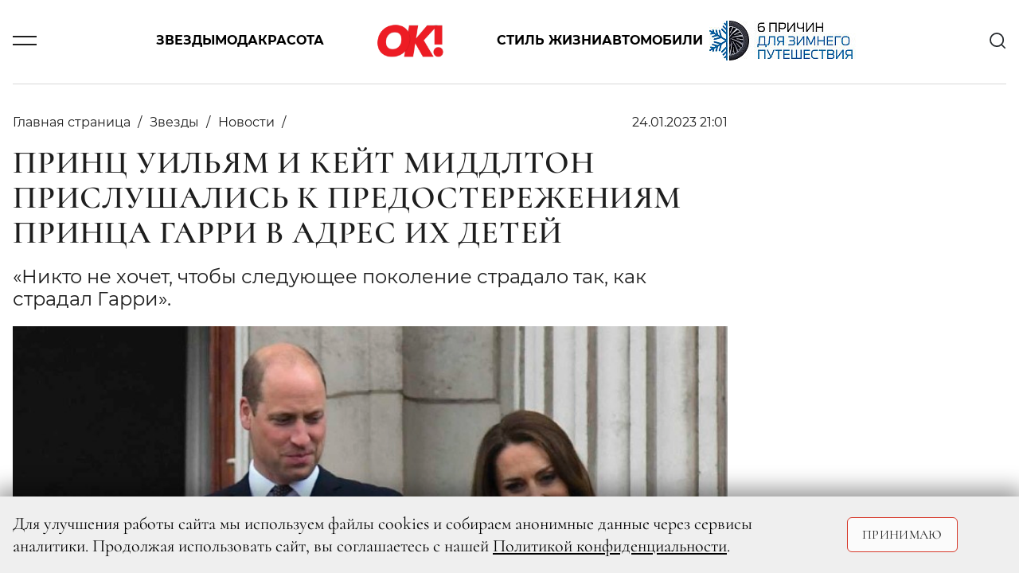

--- FILE ---
content_type: text/html; charset=UTF-8
request_url: https://www.ok-magazine.ru/stars/news_0/322521-uilyam-i-kejt-planiruyut-izbezhat
body_size: 14046
content:

    <!DOCTYPE html>
    <html lang="ru-RU">
    <head>
        <meta charset="UTF-8"/>
        <meta name="viewport" content="width=device-width,minimum-scale=1.0,maximum-scale=1.0,initial-scale=1.0"/>
        <meta name="csrf-param" content="_csrf-frontend">
<meta name="csrf-token" content="mCXnCC3eCqhLsSc6zchqzvqnLEi-a01-SODnKJDbIheqUrR8G4p4ynrIXUq1gw-bstV_eMdZOAoxkKRH2OpkIQ==">
        <!--[if lt IE 9]>
        <script>
        document.createElement('header');
        document.createElement('footer');
        </script>
        <![endif]-->
        

        <meta http-equiv="Content-Type" content="text/html; charset=utf-8"/>
        <meta http-equiv="x-dns-prefetch-control" content="on"/>

        <link rel="apple-touch-icon" sizes="120x120" href="/img/system/apple-touch-icon.png">
        <link rel="icon" type="image/png" sizes="32x32" href="/img/system/favicon-32x32.png">
        <link rel="icon" type="image/png" sizes="16x16" href="/img/system/favicon-16x16.png">
        <link rel="manifest" href="/site.webmanifest">
        <link rel="mask-icon" href="/img/system/safari-pinned-tab.svg" color="#5bbad5">
        <link rel="shortcut icon" href="/img/system/favicon.ico">
        <meta name="msapplication-TileColor" content="#da532c">
        <meta name="msapplication-config" content="/img/system/browserconfig.xml">
        <meta name="theme-color" content="#ffffff">

        <meta property="fb:pages" content="107583709307238"/>
        <title>Принц Уильям и Кейт Миддлтон прислушались к предостережениям принца Гарри в адрес их детей | OK-magazine.ru</title>
        <meta name="description" content="«Никто не хочет, чтобы следующее поколение страдало так, как страдал Гарри».">
<meta name="keywords" content="Журнал,OK!">
<meta property="og:title" content="Принц Уильям и Кейт Миддлтон прислушались к предостережениям принца Гарри в адрес их детей">
<meta property="og:description" content="«Никто не хочет, чтобы следующее поколение страдало так, как страдал Гарри».">
<meta property="og:image" content="https://www.ok-magazine.ru/images/cache/2023/1/24/resize_1200_630_true_crop_1532_862_1467_353_q90_1762311_5f7b11296da713cf67201e1aa.jpeg">
<meta property="article:author" content="https://www.facebook.com/">
<meta name="article:publisher" content="ok-magazine.ru">
<meta name="apple-itunes-app" content="ok-magazine.ru">
<meta name="dcterms.dateCopyrighted" content="Tue, 24 Jan 2023 21:15:46 +0300">
<meta property="og:site_name" content="Журнал OK!">
<meta property="fb:app_id" content="107583709307238">
<meta property="title" content="Принц Уильям и Кейт Миддлтон прислушались к предостережениям принца Гарри в адрес их детей">
<meta property="og:type" content="article">
<meta property="og:url" content="https://www.ok-magazine.ru/stars/news_0/322521-uilyam-i-kejt-planiruyut-izbezhat">
<link href="https://www.ok-magazine.ru/stars/news_0/322521-uilyam-i-kejt-planiruyut-izbezhat" rel="canonical">
<link href="/css/styles.min.css?t=1760347602" rel="stylesheet">        <meta name='wmail-verification' content='7a8f61fdf63df500c777df965316d8fb'/>
        <meta name="p:domain_verify" content="7cce8218c9a65b7febf4b58465c95915"/>
<!--        <meta name="yandex-verification" content="daa11980708e9c5d" />-->
<!--        <meta name="yandex-verification" content="377b44e15f74d400" />-->
        <meta name="yandex-verification" content="1526aa23f919e402" />

        <!-- Yandex.Metrika counter -->
        <script type="text/javascript">
            (function(m,e,t,r,i,k,a){
                m[i]=m[i]||function(){(m[i].a=m[i].a||[]).push(arguments)};
                m[i].l=1*new Date();
                for (var j = 0; j < document.scripts.length; j++) {if (document.scripts[j].src === r) { return; }}
                k=e.createElement(t),a=e.getElementsByTagName(t)[0],k.async=1,k.src=r,a.parentNode.insertBefore(k,a)
            })(window, document,'script','https://mc.yandex.ru/metrika/tag.js', 'ym');

            ym(630419, 'init', {clickmap:true, accurateTrackBounce:true, trackLinks:true});
        </script>
        <noscript><div><img src="https://mc.yandex.ru/watch/630419" style="position:absolute; left:-9999px;" alt="" /></div></noscript>
        <!-- /Yandex.Metrika counter -->



        <link href="https://verstka.org/critical.css" rel="stylesheet">
	<!--<style>
		@media screen and (max-width: 1485px){
			header .header-menu-search-open {
				display:none;
			}
		}
	</style>-->

        <!-- Header Tag Code -->
        <script data-cfasync='false' type='text/javascript'>/*<![CDATA[*/
        (function(a, c, s, u) {
            'Insticator' in a || (a.Insticator = {
                ad: {
                    loadAd: function(b) {
                        Insticator.ad.q.push(b);
                    }, q: [],
                }, helper: {}, embed: {}, version: '4.0', q: [], load: function(t, o) {
                    Insticator.q.push({t: t, o: o});
                },
            });
            var b = c.createElement(s);
            b.src = u;
            b.async = !0;
            var d = c.getElementsByTagName(s)[0];
            d.parentNode.insertBefore(b, d);
        })(window, document, 'script',
            '//d3lcz8vpax4lo2.cloudfront.net/ads-code/b7cd678e-5de6-42ae-8c55-2cc4fc3eef49.js');/*]]>*/</script>
        <!-- End Header Tag Code -->
        <link href="https://www.ok-magazine.ru/node-amp/322521" rel="amphtml" /><!-- Marquiz script start -->
<script>
(function(w, d, s, o){
  var j = d.createElement(s); j.async = true; j.src = '//script.marquiz.ru/v2.js';j.onload = function() {
    if (document.readyState !== 'loading') Marquiz.init(o);
    else document.addEventListener("DOMContentLoaded", function() {
      Marquiz.init(o);
    });
  };
  d.head.insertBefore(j, d.head.firstElementChild);
})(window, document, 'script', {
    host: '//quiz.marquiz.ru',
    region: 'ru',
    id: '67d2c2c4fdca4100197bb8e4',
    autoOpen: false,
    autoOpenFreq: 'once',
    openOnExit: false,
    disableOnMobile: false
  }
);
</script>
<!-- Marquiz script end -->
    </head>
    <body class="node-type-article">
        <div class="layout">

        <script>window.yaContextCb = window.yaContextCb || []</script>
<script src="https://yandex.ru/ads/system/context.js" async></script>
<!-- Rating@Mail.ru counter -->
<script type="text/javascript">
var _tmr = window._tmr || (window._tmr = []);
_tmr.push({id: '3087289', type: 'pageView', start: (new Date()).getTime()});
(function(d, w, id) {
    if (d.getElementById(id)) return;
    var ts = d.createElement('script');
    ts.type = 'text/javascript';
    ts.async = true;
    ts.id = id;
    ts.src = 'https://top-fwz1.mail.ru/js/code.js';
    var f = function() {
        var s = d.getElementsByTagName('script')[0];
        s.parentNode.insertBefore(ts, s);
    };
    if (w.opera == '[object Opera]') {
        d.addEventListener('DOMContentLoaded', f, false);
    } else {
        f();
    }
})(document, window, 'topmailru-code');
</script>
<noscript>
    <div>
        <img src="https://top-fwz1.mail.ru/counter?id=3087289;js=na"
             style="border:0;position:absolute;left:-9999px;" alt="Top.Mail.Ru"/>
    </div>
</noscript>
<!-- //Rating@Mail.ru counter -->


<!--AdFox START-->
<!--yandex_adv-okmagazine-->
<!--Площадка: Ok-magazine / Mercury / 1x1-->
<!--Категория: <не задана>-->
<!--Баннер: <не задана>-->
<!--Тип баннера: 1x1-->
<div id="adfox_166747314947348138"></div>
<script>
    window.yaContextCb.push(()=>{
        Ya.adfoxCode.create({
            ownerId: 323627,
            containerId: 'adfox_166747314947348138',
            params: {
                p1: 'cwcml',
                p2: 'frfe',
                pfc: 'eqxpk',
                pfb: 'mumdf',
                puid6: ''
            }
        })
    })
</script>

        
            <!--AdFox START-->
<!--yandex_adv-okmagazine-->
<!--Площадка: Ok-magazine / * / *-->
<!--Тип баннера: Background-->
<!--Расположение: <верх страницы>-->
<div id="adfox_15681208066719943"></div>
<script>
    window.yaContextCb.push(()=>{
        Ya.adfoxCode.create({
            ownerId: 323627,
            containerId: 'adfox_15681208066719943',
            params: {
                pp: 'g',
                ps: 'dobx',
                p2: 'gntw'
            },
            onRender: function () {
                document.querySelector('body').classList.add('branding');
            },
        });
});
</script>
            <!--AdFox START-->
<!--yandex_adv-okmagazine-->
<!--Площадка: Ok-magazine / * / *-->
<!--Тип баннера: Fullscreen-->
<!--Расположение: <верх страницы>-->
<div id="adfox_156812086462031292"></div>
<script>
    window.yaContextCb.push(()=>{
        Ya.adfoxCode.create({
            ownerId: 323627,
            containerId: 'adfox_156812086462031292',
            params: {
                pp: 'g',
                ps: 'dobx',
                p2: 'gntx'
            }
        });
    });
</script>
            <div class="top-bn">
    <div>
                    <!--AdFox START-->
            <!--yandex_adv-okmagazine-->
            <!--Площадка: Ok-magazine / * / *-->
            <!--Тип баннера: Перетяжка 100%-->
            <!--Расположение: <верх страницы>-->
            <div id="adfox_156811914817375931"></div>
            <script>
                window.yaContextCb.push(()=>{
                    Ya.adfoxCode.create({
                        ownerId: 323627,
                        containerId: 'adfox_156811914817375931',
                        params: {
                            pp: 'g',
                            ps: 'dobx',
                            p2: 'y',
                        },
                    });
            });
            </script>
        
    </div>
</div>

            
                <!--AdFox START-->
    <!--yandex_adv-okmagazine-->
    <!--Площадка: Ok-magazine / * / *-->
    <!--Тип баннера: Bilboard-->
    <!--Расположение: верх страницы-->
    <div id="adfox_173676197296696822"></div>
    <script>
        window.yaContextCb.push(()=>{
            Ya.adfoxCode.create({
                ownerId: 323627,
                containerId: 'adfox_173676197296696822',
                params: {
                    pp: 'g',
                    ps: 'dobx',
                    p2: 'jizp',
                    puid6: ''
                }
            })
        })
    </script>
<header class="main-header">
    <div class="container">
        <div class="row justify-content-between align-items-center position-relative">
            <div class="col-2 col-lg-1">
                <div class="burger js-toggle" data-target="header"></div>
            </div>
            <div class="col-8 col-lg-10 justify-content-center">
                <div class="menu-content">
                    <div class="block-links">
    <a class="pointlink" href="/stars">Звезды</a>
    <a class="pointlink" href="/fashion">Мода</a>
    <a class="pointlink" href="/beauty">Красота</a>
            <div class="logo">
                            <a href="/">
                    <svg class="ui-icon icon--logo">
    <use xlink:href="/img/sprite/sprite.svg#svg--logo"></use>
</svg>
                </a>
                    </div>
        <a class="pointlink" href="/style">Стиль жизни</a>
    <a class="pointlink" href="/auto">Автомобили</a>
    <div class="special-link">
    <a class="pointlink"
        href="https://www.ok-magazine.ru/special/exeed-exlantix-et-3/"
        >
                        <img src="https://www.ok-magazine.ru/images/cache/2025/12/17/fit_200_50_false_q90_3468281_ece08192e13302edcb564b48a.jpeg" alt="EXEED EXLANTIX" title="EXEED EXLANTIX" class="special-button">
            </a>
</div>
</div>
                </div>
            </div>
            <div class="col-2 col-lg-1 text-right">
                <div class="header-menu-search" id="header-search">
    <div class="search-content">
        <div class="search-headline">
            <h2 class="title">Поиск</h2>
            <div class="x-form-menu close-btn js-close-btn" data-target="#header-search">
                <svg class="ui-icon icon--icon-close">
    <use xlink:href="/img/sprite/sprite.svg#svg--icon-close"></use>
</svg>
            </div>
        </div>
        <form action="/search/" accept-charset="UTF-8" method="get">
            <input type="text" maxlength="128" name="searchString" placeholder="Введите слово для поиска" value="" title="" class="">
            <button type="submit" name="" value="" class="">
                <svg class="ui-icon icon--icon-search">
    <use xlink:href="/img/sprite/sprite.svg#svg--icon-search"></use>
</svg>
            </button>
            <div class="fake-submit"></div>
        </form>
    </div>
</div>
<div class="header-search js-toggle c-pointer" data-target="#header-search">
    <svg class="ui-icon icon--icon-search">
    <use xlink:href="/img/sprite/sprite.svg#svg--icon-search"></use>
</svg>
</div>
            </div>
        </div>
        <div class="row">
            <div class="modal-menu">
    <div class="container h-100">
        <div class="row h-100">
            <div class="modal-menu-body custom-scroll js-custom-scroll">
<!--                <div class="modal-head">-->
<!--                    <div class="socNetworks-for-modal">-->
<!--                       --><!--  <a class="facebook" href="http://www.facebook.com/okrussia" target="_blank" title="facebook">facebook</a>--><!--                       --><!--  <a class="twitter" href="https://twitter.com/okmagazineru" target="_blank" title="twitter">twitter</a>--><!--                        <a class="vkontakte" href="http://vk.com/club21560979" target="_blank">vkontakte</a>-->
<!--        --><!--                <a class="instagram" href="http://instagram.com/okmagazine_ru" target="_blank" title="twitter">instagram</a>--><!--                        <a class="ok" href="https://ok.ru/okrussia" target="_blank" title="ok.ru">ok.ru</a>-->
<!--                    </div>-->
<!--                </div>-->
<!--                <a class="modal-menu-top-news" href="#">-->
<!--                    <span></span>-->
<!--                </a>-->
                <div class="modal-content">
                    <div class="href-content">
                        <ul>
                            <li class="section"><a href="/stars">Звезды</a></li>
                            <li><a href="/stars/news_0">Новости</a></li>
                            <li><a href="/stars/interview">Интервью</a></li>
                            <li><a href="/stars/chronicle">Хроника</a></li>
                            <li><a href="/stars/report">Репортаж</a></li>
                            <li><a href="/stars/ratings">Рейтинги</a></li>
                            <li><a href="/stars/stars-index">Индекс звезд</a></li>
                        </ul>
                        <ul>
                            <li class="section"><a href="/fashion">Мода</a></li>
                            <li><a href="/fashion/news_1">Новости</a></li>
                            <li><a href="/fashion/trends_0">Тенденции</a></li>
                            <li><a href="/fashion/obraz">Звездный стиль</a></li>
                                                    </ul>
                        <ul>
                            <li class="section"><a href="/beauty">Красота</a></li>
                            <li><a href="/beauty/news_3">Новости</a></li>
                            <li><a href="/beauty/trends_1">Тенденции</a></li>
                            <li><a href="/beauty/stars_1">Звездный образ</a></li>
                            <li><a href="/beauty/test-drive_1">Редакция тестирует</a></li>
                            <li><a href="/beauty/aesthetics">Эстетика</a></li>
                        </ul>
                        <ul>
                            <li class="section"><a href="/auto">Автомобили</a></li>
                            <li><a href="/auto/news">Новости</a></li>
                            <li><a href="/auto/test">Тест-драйв</a></li>
                            <li><a href="/auto/travel">Путешествия</a></li>
                        </ul>
                    </div>
                                        <div class="href-content">
                        <ul>
                            <li class="section"><a href="/style">Стиль жизни</a></li>
                            <li><a href="/style/afisha">Афиша</a></li>
                            <li><a href="/style/menu">Меню</a></li>
                            <li><a href="/style/travel">Путешествия</a></li>
                            <li><a href="/style/psychology">Психология</a></li>
                            <li><a href="/style/test-drive_2">Тест-драйв</a></li>
                            <li><a href="/style/trendy">Тренды</a></li>
                        </ul>
                        <ul>
                            <li class="section"><a href="/ok-choice">Выбор ОК!</a></li>
                            <li><a href="/ok-choice/kino">Кино</a></li>
                            <li><a href="/ok-choice/teatr">Театр</a></li>
                            <li><a href="/ok-choice/music">Музыка</a></li>
                            <li><a href="/ok-choice/books">Книги</a></li>
                            <li><a href="/ok-choice/restaurants">Рестораны</a></li>
                        </ul>
                        <ul class="special-projects-list">
                            <li class="section"><a href="/goroscope">Гороскоп</a></li>
                            <li class="section"><a href="/competitions">Конкурсы</a></li>
                            <li class="section"><a href="/sp">Спецпроекты</a></li>
                            <li class="section"><a href="/ok-awards-2018/">OK! Awards 2018</a></li>
                            <li class="section"><a href="/ok-awards-2019/">OK! Awards 2019</a></li>
                            <li class="section"><a href="/ok-awards-2020/">OK! Awards 2020</a></li>
                            <li class="section"><a href="/ok-awards-2021/">OK! Awards 2021</a></li>
                            <li class="section"><a href="/ok-awards-2022/">OK! Awards 2022</a></li>
                            <li class="section"><a href="/ok-awards-2023/">OK! Awards 2023</a></li>
                            <li class="section"><a href="/ok-awards-2024/">OK! Awards 2024</a></li>
                        </ul>
                        <ul class="columnists-list">
                            <li class="section"><a href="/kolumnisti">Колумнисты</a></li>
                            <li><a href="/kolumnisti/farkash">Алина Фаркаш</a></li>
                            <li><a href="/kolumnisti/wlamberti">Уиллиам Ламберти</a></li>
                            <li><a href="/kolumnisti/charisheva">Юлия Чарышева-Лоло</a></li>
                            <li><a href="/kolumnisti/olgakaraput">Ольга Карпуть</a></li>
                            <li><a href="/kolumnisti/shymakova">Мария Шумакова</a></li>
                            <li><a href="/kolumnisti/sadovskaya">Арина Садовская</a></li>
                            <li><a href="/kolumnisti/sedokova">Анна Седокова</a></li>
                            <li><a href="/kolumnisti/shurshakov">Дмитрий Шуршаков</a></li>
                        </ul>

                    </div>

                    <div class="href-content justify-content-between">
                        <ul class="about-journal">
                            <li><a href="/files4editor/MK_OK!magazine_2025_RUS.pdf" target="_blank">Скачать медиакит</a></li>
                            <li><a href="/marketing">Реклама на сайте</a></li>
                            <li><a href="/advert">Реклама в журнале</a></li>
                            <li><a href="/contacts" target="_blank">Редакция</a></li>

                        </ul>

                        <div class="magazine-to-apps">
                                                                                                                                                                    <div class="side">
                                        <img class="pic-journal-in-apps"
                                             src="https://www.ok-magazine.ru/images/cache/2025/12/24/fit_200_300_false_crop_1162_1743_39_0_q90_3482411_a46a479fa8179407489516807.jpeg"
                                             width="105" height="158" alt="№ 52-04 (991-995) В ПРОДАЖЕ С 25 ДЕКАБРЯ 2025 ГОДА" title="№ 52-04 (991-995) В ПРОДАЖЕ С 25 ДЕКАБРЯ 2025 ГОДА">
                                    </div>
                                                                                        <div class="side">
                                <div class="d-lg-flex">
                                    <h4>Журнал OK! на&nbsp;планшете и смартфоне:</h4>
                                </div>
                                <div class="d-lg-flex">
                                <a href="https://apps.apple.com/ru/app/kiozk-%D0%B6%D1%83%D1%80%D0%BD%D0%B0%D0%BB%D1%8B-%D0%B8-%D0%B0%D1%83%D0%B4%D0%B8%D0%BE%D1%81%D1%82%D0%B0%D1%82%D1%8C%D0%B8/id1125901207"
                                   target="_blank">
                                    <img class="apps-google-apple" src="/img/googlePlay-modal.png" width="128"
                                         height="40" alt="" title="">
                                </a>
                                <a href="https://play.google.com/store/apps/details?id=ru.kiozk.android" target="_blank">
                                    <img class="apps-google-apple" src="/img/appStore-modal.png" width="128"
                                         height="40" alt="" title="">
                                </a>
                                </div>
                            </div>
                        </div>
                    </div>
                </div>
                <div class="menu-footer-content">
                    <div class="copy">
                        © 2026 ООО «ХИТ ТВ» Все права защищены. 16+<br>
                        <a href="/privacy_policy">Политика конфиденциальности</a>
                    </div>
                </div>
            </div>
        </div>
    </div>
</div>
        </div>
    </div>
</header>
            <div class="container">
                <div class="row">
                    <div class="col page-content">
                            <div class="js-scroll-container" data-next-article-url="https://www.ok-magazine.ru/stars/news_0/322511-kajli-dzhenner-raskritikovali">
        

<script>
var isMobile = /android|webos|iphone|ipad|ipod|blackberry|iemobile|opera mini/i.test(navigator.userAgent.toLowerCase());
</script>
<div id="ENGAGEYA_WIDGET_126554"></div>
<div class="content detail-page" itemscope itemtype="http://schema.org/Article">
    <script type="text/javascript" async src="https://relap.io/v7/relap.js" data-relap-token="1y9WDD66BfgFJSAl"></script>
    <meta itemprop="dateModified" content="2019-12-10"/>
    <meta itemscope itemprop="mainEntityOfPage" itemType="https://schema.org/WebPage"
          itemid=" https://www.ok-magazine.ru/stars/news_0/322521-uilyam-i-kejt-planiruyut-izbezhat"/>


    <div class="article-block-material_container">
        <div class="article-block-material" id="container_top_322521">
            <div id="adfox_155490536668031972_322521_conainer" class="top-bn">
                <div>
                    <div id="adfox_155490536668031972_322521_top"></div>
                </div>
            </div>
            <script>
            if (window['InfinityScroll']) {

                $(function() {
                    $('#container_top_322521').
                        before($('<div id="ENGAGEYA_WIDGET_126554_322521"></div>'));

                });
            }
            </script>
            <div class="d-flex content-wrapper">
                <div class="block-left content">

                    <div id="node_content_322521" class="ok-material ">


                        
                        <div class="headline-panel">
                            <div class="section-name" itemprop="articleSection">
                                <ul itemscope itemtype="https://schema.org/BreadcrumbList">
                                    <li itemprop="itemListElement" itemscope itemtype="https://schema.org/ListItem">
                                        <a itemprop="item" href="/">
                                         <span itemprop="name">Главная страница</span>
                                        </a>
                                    </li>
                                                                            <li itemprop="itemListElement" itemscope itemtype="https://schema.org/ListItem">
                                            <a itemprop="item" href="/stars">
                                                <span itemprop="name">Звезды</span>
                                            </a>
                                            <meta itemprop="position" content="1"/>
                                        </li>
                                                                                                                <li itemprop="itemListElement" itemscope itemtype="https://schema.org/ListItem">
                                            <a itemprop="item" href="/stars/news_0">
                                                <span itemprop="name">Новости</span>
                                            </a>
                                            <meta itemprop="position" content="2"/>
                                        </li>
                                                                    </ul>
                            </div>
                            <div class="ok-material-data">
                                                                

                                <div class="date" itemprop="datePublished"
                                     content="2023-01-24">
                                    24.01.2023 21:01                                </div>

                                <div class="ok-material-socNetworks">

    <a class="vk_share vkontakte" href="#" onclick="window.open('http://vk.com/share.php?url=https%3A%2F%2Fwww.ok-magazine.ru%2Fstars%2Fnews_0%2F322521-uilyam-i-kejt-planiruyut-izbezhat%3Futm_medium%3Dsocial%26utm_source%3D&title=%D0%9F%D1%80%D0%B8%D0%BD%D1%86+%D0%A3%D0%B8%D0%BB%D1%8C%D1%8F%D0%BC+%D0%B8+%D0%9A%D0%B5%D0%B9%D1%82+%D0%9C%D0%B8%D0%B4%D0%B4%D0%BB%D1%82%D0%BE%D0%BD+%D0%BF%D1%80%D0%B8%D1%81%D0%BB%D1%83%D1%88%D0%B0%D0%BB%D0%B8%D1%81%D1%8C+%D0%BA+%D0%BF%D1%80%D0%B5%D0%B4%D0%BE%D1%81%D1%82%D0%B5%D1%80%D0%B5%D0%B6%D0%B5%D0%BD%D0%B8%D1%8F%D0%BC+%D0%BF%D1%80%D0%B8%D0%BD%D1%86%D0%B0+%D0%93%D0%B0%D1%80%D1%80%D0%B8+%D0%B2+%D0%B0%D0%B4%D1%80%D0%B5%D1%81+%D0%B8%D1%85+%D0%B4%D0%B5%D1%82%D0%B5%D0%B9', '_blank', 'scrollbars=0, resizable=1, menubar=0, left=100, top=100, width=550, height=440, toolbar=0, status=0');return false" >
        <span class="vk_share b-share-icon"></span>
    </a>

    <a class="ok_share ok" href="#" onclick="window.open('https://connect.ok.ru/offer?url=https%3A%2F%2Fwww.ok-magazine.ru%2Fstars%2Fnews_0%2F322521-uilyam-i-kejt-planiruyut-izbezhat%3Futm_medium%3Dsocial%26utm_source%3D', '_blank', 'scrollbars=0, resizable=1, menubar=0, left=100, top=100, width=550, height=440, toolbar=0, status=0');return false">
        <span class="ok_share b-share-icon"></span>
    </a>
</div>
<div class="ok-material-socNetworks-for-mobile">

    <a class="vk_share vkontakte" href="http://vk.com/share.php?title=%D0%9F%D1%80%D0%B8%D0%BD%D1%86+%D0%A3%D0%B8%D0%BB%D1%8C%D1%8F%D0%BC+%D0%B8+%D0%9A%D0%B5%D0%B9%D1%82+%D0%9C%D0%B8%D0%B4%D0%B4%D0%BB%D1%82%D0%BE%D0%BD+%D0%BF%D1%80%D0%B8%D1%81%D0%BB%D1%83%D1%88%D0%B0%D0%BB%D0%B8%D1%81%D1%8C+%D0%BA+%D0%BF%D1%80%D0%B5%D0%B4%D0%BE%D1%81%D1%82%D0%B5%D1%80%D0%B5%D0%B6%D0%B5%D0%BD%D0%B8%D1%8F%D0%BC+%D0%BF%D1%80%D0%B8%D0%BD%D1%86%D0%B0+%D0%93%D0%B0%D1%80%D1%80%D0%B8+%D0%B2+%D0%B0%D0%B4%D1%80%D0%B5%D1%81+%D0%B8%D1%85+%D0%B4%D0%B5%D1%82%D0%B5%D0%B9&url=https%3A%2F%2Fwww.ok-magazine.ru%2Fstars%2Fnews_0%2F322521-uilyam-i-kejt-planiruyut-izbezhat%3Futm_medium%3Dsocial%26utm_source%3D"></a>

    <a class="ok_share ok" href="https://connect.ok.ru/offer?url=https%3A%2F%2Fwww.ok-magazine.ru%2Fstars%2Fnews_0%2F322521-uilyam-i-kejt-planiruyut-izbezhat%3Futm_medium%3Dsocial%26utm_source%3D"></a>
</div>
                            </div>
                        </div>

                        <h1 class="" itemprop="headline">Принц Уильям и Кейт Миддлтон прислушались к предостережениям принца Гарри в адрес их детей</h1>

                        <div class="subtitle" itemprop="description">
                            <p>«Никто не хочет, чтобы следующее поколение страдало так, как страдал Гарри».</p>
                        </div>


                                                    <div class="ok-material-img-box first-pic">
                            <span class="item-pic" itemprop="image" itemscope itemtype="http://schema.org/ImageObject">
                                <a itemprop="url" itemprop="image"
                                   href="https://www.ok-magazine.ru/images/cache/2023/1/24/fit_795_547_false_crop_1521_855_1478_354_q90_1762311_5f7b11296da713cf67201e1aa.jpeg">
                                    <img src="https://www.ok-magazine.ru/images/cache/2023/1/24/fit_795_547_false_crop_1521_855_1478_354_q90_1762311_5f7b11296da713cf67201e1aa.jpeg" width="795" height="547" alt="Принц Уильям и Кейт Миддлтон прислушались к предостережениям принца Гарри в адрес их детей">
                                    <meta itemprop="width" content="795">
                                    <meta itemprop="height" content="547">
                                </a>
                            </span>
                                                                    <span class="item-source-right"> Legion-Media</span>
                                                                                                    <span class=" item-source">Принц Уильям и Кейт Миддлтон с детьми</span>
                                
                            </div>
                        
                                                <div class="content-layer">
                            <div itemprop="articleBody">
                                <h6>.</h6>

<p>В своих нашумевших мемуарах «Запасной» принц Гарри откровенно признаётся, что <a href="https://www.ok-magazine.ru/stars/news_0/320341-donor-dlya-uilyama" target="_blank">был рожден «на всякий случай»</a>, чтобы у престолонаследника, то есть его старшего брата, принца Уильяма, всегда был «заместитель» или даже донор на случай непредвиденных ситуаций. Именно этим и объясняет название своей книги герцог Сассекский. Он добавляет, что его миссия заключается «в предоставлении источника отвлечения, развлечения и, в случае необходимости, запасной части», такой как, например, почка или костный мозг.</p>

<div id="475501690">
<div class="media-element-container photobox-img js-full-gallery" id="gallery_1762281">
    <a href="https://www.ok-magazine.ru/images/cache/2023/1/24/heighten_527_crop_2000_3000_0_0_q90_1762281_1130f4fba8c6341354f097503.jpeg" title="Принц Гарри"
       class="photobox js-gallery-full">
        <span class="item-pic">
            <img
                src="https://www.ok-magazine.ru/images/cache/2023/1/24/heighten_527_crop_2000_3000_0_0_q90_1762281_1130f4fba8c6341354f097503.jpeg"
                alt="Принц Гарри"
                title="Принц Гарри">
            <span class="loupe"></span>
        </span>
    </a>
    <div class="media-caption">
                    <span class="item-source-right">Legion-Media</span>
                            <span class="caption item-source">Принц Гарри</span>
            </div>

</div>
</div>

<p>Это довольно жесткое заявление заставило принца Уильяма и Кейт Миддлтон обеспокоиться насчет дальнейшей судьбы и ментального здоровья их младших детей — принцессы Шарлотты и принца Луи, которые, по сути, так же являются «запасными» по отношению к старшему брату и наследнику короны — принцу Джорджу. </p>

<div id="304579688">
<div class="media-element-container photobox-img js-full-gallery" id="gallery_1761681">
    <a href="https://www.ok-magazine.ru/images/cache/2023/1/24/heighten_527_crop_3000_2000_0_0_q90_1761681_53da1a436e8365209ce9f7d3c.jpeg" title="Принц Уильям и Кейт Миддлтон"
       class="photobox js-gallery-full">
        <span class="item-pic">
            <img
                src="https://www.ok-magazine.ru/images/cache/2023/1/24/heighten_527_crop_3000_2000_0_0_q90_1761681_53da1a436e8365209ce9f7d3c.jpeg"
                alt="Принц Уильям и Кейт Миддлтон"
                title="Принц Уильям и Кейт Миддлтон">
            <span class="loupe"></span>
        </span>
    </a>
    <div class="media-caption">
                    <span class="item-source-right">Legion-Media</span>
                            <span class="caption item-source">Принц Уильям и Кейт Миддлтон</span>
            </div>

</div>
</div>

<p>После выхода мемуаров Гарри сказал в беседе с The Telegraph: «Хотя мы с Уильямом говорили об этом пару раз, и он очень ясно дал мне понять, что его дети не должны являться зоной моих интересов, я всё еще чувствую ответственность, зная, что по крайней мере <a href="https://www.ok-magazine.ru/stars/news_0/321001-zachem-princ-garri-napisal-memuary" target="_blank">один ребенок в семье закончит, как и я, в вечном статусе запасного</a>».</p>

<p>Правда, эксперт Кэти Николл уверена, что принц и принцесса Уэльские приняли к сведению опасения Гарри. </p>

<p>«У них всё продумано, — отметила Николл, выступая в подкасте Dynasty. — Джордж, Шарлотта и Луи наслаждаются детством в полной мере. Они имеют то, чего не было в детстве Гарри и Уильяма. Сам Уильям и его жена Кейт направляют все силы на то, чтобы их дети понимали: они не только члены королевской семьи, но и, прежде всего, самые обычные дети».</p>

<div id="3687060227">
<div class="media-element-container photobox-img js-full-gallery" id="gallery_1762291">
    <a href="https://www.ok-magazine.ru/images/cache/2023/1/24/heighten_527_crop_3000_1981_0_0_q90_1762291_b213b12754281a1a4bd321735.jpeg" title="Кейт Миддлтон и принц Уильям с детьми"
       class="photobox js-gallery-full">
        <span class="item-pic">
            <img
                src="https://www.ok-magazine.ru/images/cache/2023/1/24/heighten_527_crop_3000_1981_0_0_q90_1762291_b213b12754281a1a4bd321735.jpeg"
                alt="Кейт Миддлтон и принц Уильям с детьми"
                title="Кейт Миддлтон и принц Уильям с детьми">
            <span class="loupe"></span>
        </span>
    </a>
    <div class="media-caption">
                    <span class="item-source-right">Legion-Media</span>
                            <span class="caption item-source">Кейт Миддлтон и принц Уильям с детьми</span>
            </div>

</div>
</div>

<p>«Никто не хочет, чтобы следующее поколение страдало так, как страдал Гарри… это удручающая картина, — пояснила Николл. — Дети Уильяма и Кейт, в отличие от сыновей принцессы Дианы и принца Чарльза, живут вдали от центра внимания, они ходят в обычную школу, живут в обычном коттедже на территории Виндзора, проводят каникулы с ведерком и лопатой в саду, учатся ходить под парусами в Норфолке… Уверена, что Уильям и Кейт всё уладили и предусмотрели, чтобы Шарлотта не чувствовала себя запасной».</p>

<h6>.</h6>
                            </div>
                        </div>

                        

                                                


                        <div class="socNetworks-footer-article">
    <a class="vk_share vkontakte" href="#" onclick="window.open('http://vk.com/share.php?url=https%3A%2F%2Fwww.ok-magazine.ru%2Fstars%2Fnews_0%2F322521-uilyam-i-kejt-planiruyut-izbezhat%3Futm_medium%3Dsocial%26utm_source%3D&title=%D0%9F%D1%80%D0%B8%D0%BD%D1%86+%D0%A3%D0%B8%D0%BB%D1%8C%D1%8F%D0%BC+%D0%B8+%D0%9A%D0%B5%D0%B9%D1%82+%D0%9C%D0%B8%D0%B4%D0%B4%D0%BB%D1%82%D0%BE%D0%BD+%D0%BF%D1%80%D0%B8%D1%81%D0%BB%D1%83%D1%88%D0%B0%D0%BB%D0%B8%D1%81%D1%8C+%D0%BA+%D0%BF%D1%80%D0%B5%D0%B4%D0%BE%D1%81%D1%82%D0%B5%D1%80%D0%B5%D0%B6%D0%B5%D0%BD%D0%B8%D1%8F%D0%BC+%D0%BF%D1%80%D0%B8%D0%BD%D1%86%D0%B0+%D0%93%D0%B0%D1%80%D1%80%D0%B8+%D0%B2+%D0%B0%D0%B4%D1%80%D0%B5%D1%81+%D0%B8%D1%85+%D0%B4%D0%B5%D1%82%D0%B5%D0%B9', '_blank', 'scrollbars=0, resizable=1, menubar=0, left=100, top=100, width=550, height=440, toolbar=0, status=0');return false" ></a>
    <a class="ok_share ok" href="#" onclick="window.open('https://connect.ok.ru/offer?url=https%3A%2F%2Fwww.ok-magazine.ru%2Fstars%2Fnews_0%2F322521-uilyam-i-kejt-planiruyut-izbezhat%3Futm_medium%3Dsocial%26utm_source%3D', '_blank', 'scrollbars=0, resizable=1, menubar=0, left=100, top=100, width=550, height=440, toolbar=0, status=0');return false"></a>
</div>
                    </div>
                </div>
                <aside class="sidebar block-right">
                    <div class="fixed_banners" data-parent="#node_content_322521"
                         id="node_content_banners_322521"
                         data-bottom="180">

                        <div class="bn top-300-600 top-300-600--desktop">
                            <div style="width: 300px;margin: 0 auto;">
                                <div id="banner_top_right_322521" class="banner-padding"></div>
                                <script>

                                if ((isMobile && 'desktop' == 'mobile') || (!isMobile && 'desktop' != 'mobile')) {
                                    var callback = function() {
                                        var obj = $('#' + this).parents('.banners_container_right');
                                        if (obj.lenght) {

                                            var banners = obj.data().banners || [{}, {}, {}, {}, {}];
                                            var loaded = obj.data().loaded || [false, false, false];
                                            banners[0] = {
                                                pp: 'g',
                                                ps: 'dobx',
                                                p2: 'gntt',
                                                puid1: '',
                                                puid2: '',
                                            };
                                            loaded[0] = true;
                                            obj.data().loaded = loaded;
                                            obj.data().banners = banners;
                                        }
                                    };

                                    window.yaContextCb.push(()=>{
                                        Ya.adfoxCode.create({
                                            ownerId: 323627,
                                            containerId: 'banner_top_right_322521',
                                            params: {
                                                pp: 'g',
                                                ps: 'dobx',
                                                p2: 'gntt',
                                                puid1: '',
                                                puid2: '',
                                            },
                                            onLoad: callback.bind('banner_top_right_322521'),
                                            onStub: callback.bind('banner_top_right_322521'),
                                        });
                                    });
                                }
                                </script>
                            </div>
                        </div>

                        <br/>
                        <div class="bn top-300-600 top-300-600--desktop">
                            <div style="width: 300px;margin: 0 auto;">
                                <div id="banner_top_right_2_322521" class="banner-padding"></div>
                                <script>

                                if ((isMobile && 'desktop' == 'mobile') || (!isMobile && 'desktop' != 'mobile')) {
                                    var callback = function() {
                                        var obj = $('#' + this).parents('.banners_container_right');
                                        if (obj.lenght) {

                                            var banners = obj.data().banners || [{}, {}, {}, {}, {}];
                                            var loaded = obj.data().loaded || [false, false, false];
                                            banners[3] = {
                                                pp: 'vhs',
                                                ps: 'dobx',
                                                p2: 'gntt',
                                                puid1: '',
                                                puid2: '',
                                            };
                                            loaded[3] = true;
                                            obj.data().loaded = loaded;
                                            obj.data().banners = banners;
                                        }
                                    };

                                    window.yaContextCb.push(()=>{
                                        Ya.adfoxCode.create({
                                            ownerId: 323627,
                                            containerId: 'banner_top_right_2_322521',
                                            params: {
                                                pp: 'vhs',
                                                ps: 'dobx',
                                                p2: 'gntt',
                                                puid1: '',
                                                puid2: '',
                                            },
                                            onLoad: callback.bind('banner_top_right_2_322521'),
                                            onStub: callback.bind('banner_top_right_2_322521'),
                                        });
                                    });
                                }
                                </script>
                            </div>
                        </div>
                    </div>
                </aside>
            </div>
            <div class="bn top-300-600 top-300-600--mobile">
                <div style="width: 300px;margin: 0 auto;">
                    <div id="banner_top_right_2_322521-mobile" class="banner-padding"></div>
                    <script>

                    if ((isMobile && 'mobile' == 'mobile') || (!isMobile && 'mobile' != 'mobile')) {
                        var callback = function() {
                            var obj = $('#' + this).parents('.banners_container_right');
                            if (obj.lenght) {

                                var banners = obj.data().banners || [{}, {}, {}, {}, {}];
                                var loaded = obj.data().loaded || [false, false, false];
                                banners[3] = {
                                    pp: 'vhs',
                                    ps: 'dobx',
                                    p2: 'gntu',
                                    puid1: '',
                                    puid2: '',
                                };
                                loaded[3] = true;
                                obj.data().loaded = loaded;
                                obj.data().banners = banners;
                            }
                        };

                        window.yaContextCb.push(()=>{
                            Ya.adfoxCode.create({
                                ownerId: 323627,
                                containerId: 'banner_top_right_2_322521-mobile',
                                params: {
                                    pp: 'vhs',
                                    ps: 'dobx',
                                    p2: 'gntu',
                                    puid1: '',
                                    puid2: '',
                                },
                                onLoad: callback.bind('banner_top_right_2_322521-mobile'),
                                onStub: callback.bind('banner_top_right_2_322521-mobile'),
                            });
                        });
                    }
                    </script>
                </div>
            </div>



<div class="pulse-widget" data-sid="partners_widget_okmagazine"></div><script async src="https://static.pulse.mail.ru/pulse-widget.js"></script>

            <div class="partner-news" id="partner_322521"></div>

                                        
        </div>
    </div>
</div>
    </div>
    <div class="container">
        <div class="default-width">
            
<div class="js-preloader-animation" style="display: none;">
    <div class="spinner">
        <div class="bounce1"></div>
        <div class="bounce2"></div>
        <div class="bounce3"></div>
    </div>
</div>
            <button type="button" class="large btn btn-colored solid js-scroll-button short_btn">
                Показать ещё
            </button>
        </div>
    </div>
                    </div>
                </div>
            </div>
            <footer class="main-footer">
    <div class="container">
        <div class="row">
            <div class="col-12 col-lg-4 d-flex d-lg-block">
                <div class="logo">
                    <svg class="ui-icon icon--logo">
    <use xlink:href="/img/sprite/sprite.svg#svg--logo"></use>
</svg>
                </div>
                <div class="href">
                    <ul>
                        <li><a href="/files4editor/MK_OK!magazine_2025_RUS.pdf" target="_blank">СКАЧАТЬ
                                МЕДИАКИТ</a></li>
                        <li><a href="/marketing">реклама на сайте</a></li>
                        <li><a href="/advert">РЕКЛАМА В ЖУРНАЛЕ</a></li>
                        <li><a href="/contacts" target="_blank">Редакция</a></li>
                    </ul>
                    <div class="copyright d-none d-lg-block">
                        <p>© 2026 ООО «ХИТ ТВ» Все права защищены. 16+</p>
                        <p><a href="/privacy_policy">Политика конфиденциальности</a></p>
                    </div>
                </div>
            </div>
            <div class="col-12 col-lg-8 position-relative">
                <div class="footer-new-magazine">
                                    
        <div class="magazine">
            <a href="/zhurnal" class="box-block">
                <img src="https://www.ok-magazine.ru/images/cache/2025/12/24/fit_200_300_false_crop_1162_1743_39_0_q90_3482411_a46a479fa8179407489516807.jpeg" width="200" height="300" alt="№ 52-04 (991-995) В ПРОДАЖЕ С 25 ДЕКАБРЯ 2025 ГОДА" title="№ 52-04 (991-995) В ПРОДАЖЕ С 25 ДЕКАБРЯ 2025 ГОДА">
            </a>
        </div>
        <div class="magazine-new">
            <h4 class="title">Новый номер<br>уже&nbsp;в&nbsp;продаже</h4>
            <div class="n-in-sell">№ 52-04 (991-995) В ПРОДАЖЕ С 25 ДЕКАБРЯ 2025 ГОДА</div>
            <a href="/zhurnal" class="archive">архив номеров</a>
            <div class="app-panel">
                <div class="text">Журнал OK! на&nbsp;планшете и смартфоне</div>
                <div class="iphone-and-ipad">
                    <a href="https://play.google.com/store/apps/details?id=ru.kiozk.android" target="_blank">
                        <img class="apps-google-apple" src="/img/googlePlay-modal.png" width="128"
                             height="40" alt="" title="">
                    </a>
                    <a href="https://itunes.apple.com/ru/app/id1125901207" target="_blank">
                        <img class="apps-google-apple" src="/img/appStore-modal.png" width="128"
                             height="40" alt="" title="">
                    </a>
                </div>
            </div>
            <div class="social-panel">
            <a href="https://vk.com/public21560979" class="social-icon color-vk  icon-vk color-hover" rel="nofollow noopener noreferrer">
                            <svg class="ui-icon icon--icon-vk">
    <use xlink:href="/img/sprite/sprite.svg#svg--icon-vk"></use>
</svg>
                    </a>
            <a href="https://t.me/okmagazine" class="social-icon color-tg  icon-tg color-hover" rel="nofollow noopener noreferrer">
                            <svg class="ui-icon icon--icon-tg">
    <use xlink:href="/img/sprite/sprite.svg#svg--icon-tg"></use>
</svg>
                    </a>
            <a href="https://ok.ru/okrussia" class="social-icon color-ok  icon-ok color-hover" rel="nofollow noopener noreferrer">
                            <svg class="ui-icon icon--icon-ok">
    <use xlink:href="/img/sprite/sprite.svg#svg--icon-ok"></use>
</svg>
                    </a>
            <a href="https://zen.yandex.ru/ok" class="social-icon color-dzen icon-dzen color-hover" rel="nofollow noopener noreferrer">
                            <svg class="ui-icon icon--icon-dzen">
    <use xlink:href="/img/sprite/sprite.svg#svg--icon-dzen"></use>
</svg>
                    </a>
    </div>
        </div>
                    </div>

            </div>

            <div class="copyright d-block d-lg-none">
                <p>© 2026 ООО «ХИТ ТВ» Все права защищены. 16+</p>
                <p><a href="/privacy_policy">Политика конфиденциальности</a></p>
            </div>
        </div>
    </div>
</footer>
<!-- End Footer -->


        


        
<!-- tns-counter.ru -->
<script type="text/javascript">
(function(win, doc, cb) {
    (win[cb] = win[cb] || []).push(function() {
        try {
            tnsCounterForbes_ru = new TNS.TnsCounter({
                'account': 'forbes_ru',
                'tmsec': 'okmagazine_total',
            });
        } catch (e) {
        }
    });

    var tnsscript = doc.createElement('script');
    tnsscript.type = 'text/javascript';
    tnsscript.async = true;
    tnsscript.src = ('https:' == doc.location.protocol ? 'https:' : 'http:') +
        '//www.tns-counter.ru/tcounter.js';
    var s = doc.getElementsByTagName('script')[0];
    s.parentNode.insertBefore(tnsscript, s);
})(window, this.document, 'tnscounter_callback');
</script>
<noscript>
    <img src="//www.tns-counter.ru/V13a****forbes_ru/ru/UTF-8/tmsec=okmagazine_total/" width="0" height="0" alt=""/>
</noscript>
<!--/ tns-counter.ru -->

<!-- Rambler Top100 code -->
<script type="text/javascript">
var _top100q = _top100q || [];

_top100q.push(['setAccount', '3066099']);
_top100q.push(['trackPageviewByLogo', document.getElementById('top100counter')]);

(function() {
    var top100 = document.createElement('script');
    top100.type = 'text/javascript';

    top100.async = true;
    top100.src = ('https:' == document.location.protocol ? 'https:' : 'http:') + '//st.top100.ru/top100/top100.js';
    var s = document.getElementsByTagName('script')[0];
    s.parentNode.insertBefore(top100, s);
})();
</script>
<!--/ Rambler Top100 code -->





        <script src="/js/vendor.min.js?t=1760347602"></script>
<script src="/js/app.min.js?t=1760347602"></script>
<script>jQuery(function ($) {
ArticleDetail.init()
GlobalInit.init([])
});</script>    </div>
    </body>
    </html>

